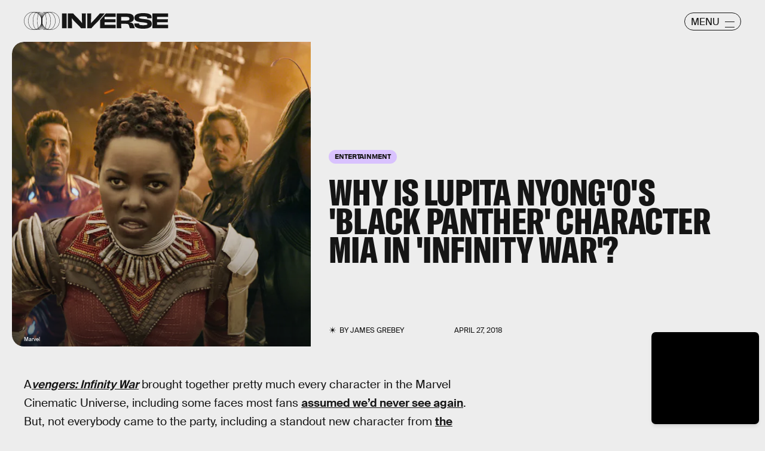

--- FILE ---
content_type: text/html; charset=utf-8
request_url: https://www.google.com/recaptcha/api2/aframe
body_size: 266
content:
<!DOCTYPE HTML><html><head><meta http-equiv="content-type" content="text/html; charset=UTF-8"></head><body><script nonce="uLgp0jxSTa_Jk4toAMZtnw">/** Anti-fraud and anti-abuse applications only. See google.com/recaptcha */ try{var clients={'sodar':'https://pagead2.googlesyndication.com/pagead/sodar?'};window.addEventListener("message",function(a){try{if(a.source===window.parent){var b=JSON.parse(a.data);var c=clients[b['id']];if(c){var d=document.createElement('img');d.src=c+b['params']+'&rc='+(localStorage.getItem("rc::a")?sessionStorage.getItem("rc::b"):"");window.document.body.appendChild(d);sessionStorage.setItem("rc::e",parseInt(sessionStorage.getItem("rc::e")||0)+1);localStorage.setItem("rc::h",'1769099779596');}}}catch(b){}});window.parent.postMessage("_grecaptcha_ready", "*");}catch(b){}</script></body></html>

--- FILE ---
content_type: image/svg+xml
request_url: https://cdn2.bustle.com/2026/inverse/spring_logo_mobile-053a33eeb4.svg
body_size: 140
content:
<svg xmlns="http://www.w3.org/2000/svg" viewBox="0 0 1734.76 873.97"><path d="M436.99 873.97C196.03 873.97 0 677.93 0 436.98S196.03 0 436.99 0s436.98 196.03 436.98 436.98-196.03 436.99-436.98 436.99m0-860.79c-233.69 0-423.81 190.12-423.81 423.8S203.3 860.79 436.99 860.79s423.8-190.12 423.8-423.81-190.12-423.8-423.8-423.8"/><path d="M1297.77 873.97c-240.95 0-436.98-196.04-436.98-436.99S1056.82 0 1297.77 0s436.99 196.03 436.99 436.98-196.03 436.99-436.99 436.99m0-860.79c-233.68 0-423.8 190.12-423.8 423.8s190.12 423.81 423.8 423.81 423.81-190.12 423.81-423.81-190.11-423.8-423.81-423.8"/><path d="M652.18 873.97c-122.29 0-221.78-196.04-221.78-436.99S529.89 0 652.18 0s221.79 196.03 221.79 436.98-99.49 436.99-221.79 436.99m0-860.79c-115.02 0-208.6 190.12-208.6 423.8s93.58 423.81 208.6 423.81 208.61-190.12 208.61-423.81-93.58-423.8-208.61-423.8"/><path d="M1082.58 873.97c-122.3 0-221.79-196.04-221.79-436.99S960.28 0 1082.58 0s221.78 196.03 221.78 436.98-99.49 436.99-221.78 436.99m0-860.79c-115.02 0-208.61 190.12-208.61 423.8s93.58 423.81 208.61 423.81 208.6-190.12 208.6-423.81-93.57-423.8-208.6-423.8"/><path d="M537.79 873.97c-185.37 0-336.18-196.04-336.18-436.99S352.42 0 537.79 0s336.18 196.03 336.18 436.98-150.81 436.99-336.18 436.99m0-860.79c-178.11 0-323 190.12-323 423.8s144.9 423.81 323 423.81 323-190.12 323-423.81-144.89-423.8-323-423.8"/><path d="M1196.98 873.97c-185.37 0-336.18-196.04-336.18-436.99S1011.6 0 1196.98 0s336.18 196.03 336.18 436.98-150.81 436.99-336.18 436.99m0-860.79c-178.11 0-323 190.12-323 423.8s144.9 423.81 323 423.81 323-190.12 323-423.81-144.9-423.8-323-423.8"/><path d="M759.79 873.97c-71.48 0-114.19-222.18-114.19-436.99S688.3 0 759.79 0s114.19 222.18 114.19 436.98-42.71 436.99-114.19 436.99m0-860.79c-48.78 0-101.01 170.29-101.01 423.8s52.23 423.81 101.01 423.81S860.8 690.5 860.8 436.98s-52.23-423.8-101.01-423.8"/><path d="M974.98 873.97c-71.48 0-114.19-222.18-114.19-436.99S903.5 0 974.98 0s114.19 222.18 114.19 436.98-42.71 436.99-114.19 436.99m0-860.79c-48.78 0-101.01 170.29-101.01 423.8s52.22 423.81 101.01 423.81 101.01-170.29 101.01-423.81-52.23-423.8-101.01-423.8"/><path d="M860.79 6.59h13.18v860.79h-13.18z"/></svg>